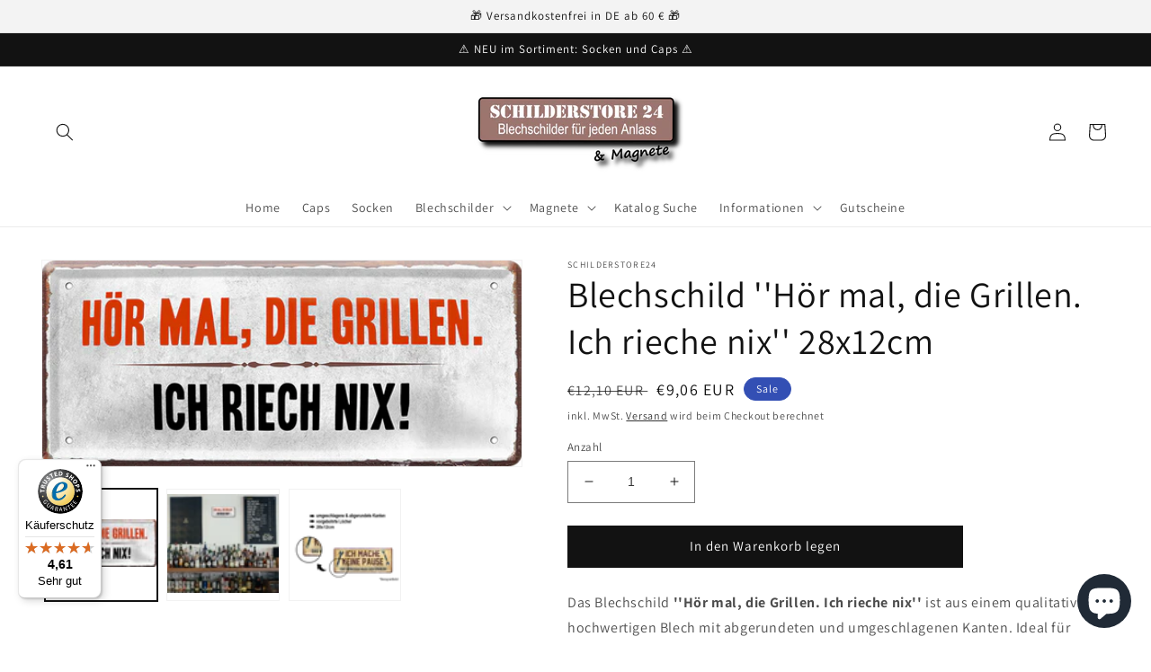

--- FILE ---
content_type: text/javascript
request_url: https://widgets.trustedshops.com/js/XFA12A741B582C41BD5F0210546F74470.js
body_size: 1384
content:
((e,t)=>{const a={shopInfo:{tsId:"XFA12A741B582C41BD5F0210546F74470",name:"schilderstore24.com",url:"schilderstore24.com",language:"de",targetMarket:"DEU",ratingVariant:"WIDGET",eTrustedIds:{accountId:"acc-e9ded330-7926-459b-b4ad-cc3b2193eb28",channelId:"chl-f18e4926-8cfa-4877-b9fb-2577347d7be9"},buyerProtection:{certificateType:"CLASSIC",certificateState:"PRODUCTION",mainProtectionCurrency:"EUR",classicProtectionAmount:100,maxProtectionDuration:30,plusProtectionAmount:2e4,basicProtectionAmount:100,firstCertified:"2023-03-06 10:07:56"},reviewSystem:{rating:{averageRating:4.61,averageRatingCount:180,overallRatingCount:490,distribution:{oneStar:7,twoStars:1,threeStars:6,fourStars:27,fiveStars:139}},reviews:[{average:5,buyerStatement:"Hat alles super geklappt. \nImmer wieder gerne.",rawChangeDate:"2026-01-17T13:09:51.000Z",changeDate:"17.1.2026",transactionDate:"4.1.2026"},{average:5,buyerStatement:"Versand hat sich verzögert. Die Ware kam am Ende aber an. Die Qualität ist toll.",rawChangeDate:"2026-01-15T06:59:02.000Z",changeDate:"15.1.2026",transactionDate:"30.12.2025"},{average:5,buyerStatement:"Top,WARE, schneller Versand.",rawChangeDate:"2026-01-09T11:04:59.000Z",changeDate:"9.1.2026",transactionDate:"30.12.2025"}]},features:["SHOP_CONSUMER_MEMBERSHIP","GUARANTEE_RECOG_CLASSIC_INTEGRATION","MARS_REVIEWS","MARS_EVENTS","DISABLE_REVIEWREQUEST_SENDING","MARS_QUESTIONNAIRE","MARS_PUBLIC_QUESTIONNAIRE","REVIEWS_AUTO_COLLECTION"],consentManagementType:"OFF",urls:{profileUrl:"https://www.trustedshops.de/bewertung/info_XFA12A741B582C41BD5F0210546F74470.html",profileUrlLegalSection:"https://www.trustedshops.de/bewertung/info_XFA12A741B582C41BD5F0210546F74470.html#legal-info",reviewLegalUrl:"https://help.etrusted.com/hc/de/articles/23970864566162"},contractStartDate:"2023-03-01 00:00:00",shopkeeper:{name:"Dennis Radke",street:"Untere Sommerbachstr. 17",country:"DE",city:"Baunatal",zip:"34225"},displayVariant:"full",variant:"full",twoLetterCountryCode:"DE"},"process.env":{STAGE:"prod"},externalConfig:{trustbadgeScriptUrl:"https://widgets.trustedshops.com/assets/trustbadge.js",cdnDomain:"widgets.trustedshops.com"},elementIdSuffix:"-98e3dadd90eb493088abdc5597a70810",buildTimestamp:"2026-01-21T05:44:04.549Z",buildStage:"prod"},r=a=>{const{trustbadgeScriptUrl:r}=a.externalConfig;let n=t.querySelector(`script[src="${r}"]`);n&&t.body.removeChild(n),n=t.createElement("script"),n.src=r,n.charset="utf-8",n.setAttribute("data-type","trustbadge-business-logic"),n.onerror=()=>{throw new Error(`The Trustbadge script could not be loaded from ${r}. Have you maybe selected an invalid TSID?`)},n.onload=()=>{e.trustbadge?.load(a)},t.body.appendChild(n)};"complete"===t.readyState?r(a):e.addEventListener("load",(()=>{r(a)}))})(window,document);